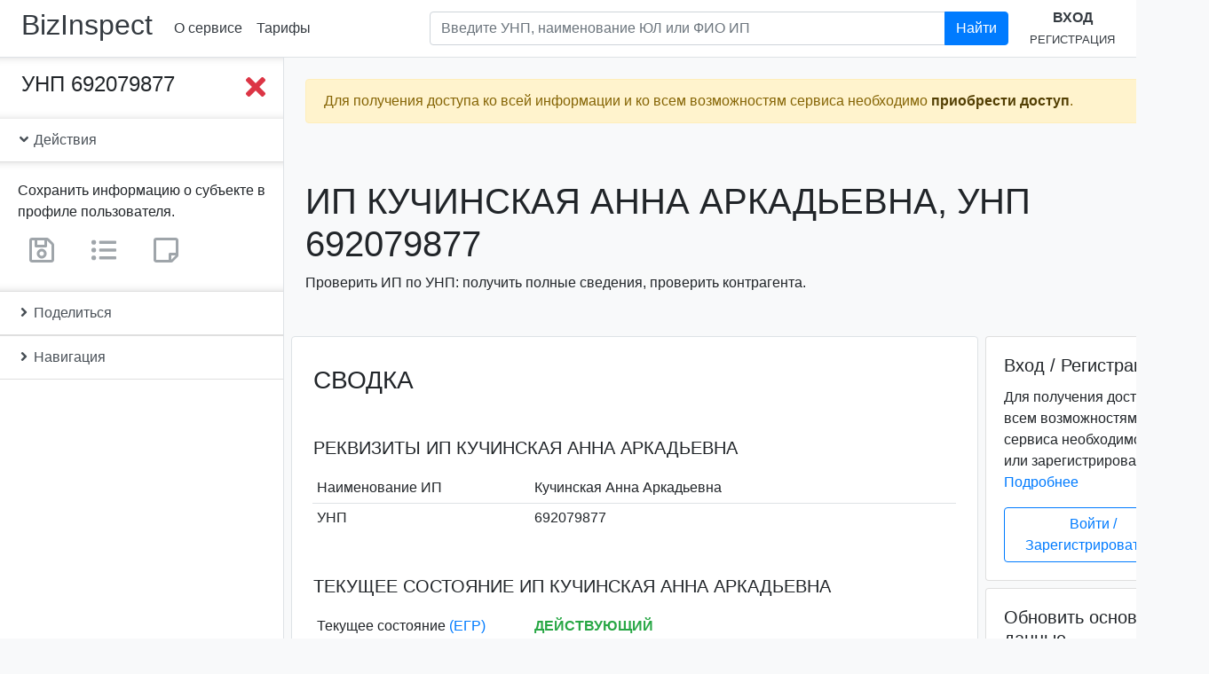

--- FILE ---
content_type: text/html; charset=utf-8
request_url: https://www.google.com/recaptcha/api2/anchor?ar=1&k=6Lc5G54UAAAAAAQ9-QEyXGY9rag2sXTSxwVx01rx&co=aHR0cHM6Ly9iaXppbnNwZWN0LmJ5OjQ0Mw..&hl=en&v=7gg7H51Q-naNfhmCP3_R47ho&size=normal&anchor-ms=20000&execute-ms=30000&cb=wk79in532bd2
body_size: 48830
content:
<!DOCTYPE HTML><html dir="ltr" lang="en"><head><meta http-equiv="Content-Type" content="text/html; charset=UTF-8">
<meta http-equiv="X-UA-Compatible" content="IE=edge">
<title>reCAPTCHA</title>
<style type="text/css">
/* cyrillic-ext */
@font-face {
  font-family: 'Roboto';
  font-style: normal;
  font-weight: 400;
  font-stretch: 100%;
  src: url(//fonts.gstatic.com/s/roboto/v48/KFO7CnqEu92Fr1ME7kSn66aGLdTylUAMa3GUBHMdazTgWw.woff2) format('woff2');
  unicode-range: U+0460-052F, U+1C80-1C8A, U+20B4, U+2DE0-2DFF, U+A640-A69F, U+FE2E-FE2F;
}
/* cyrillic */
@font-face {
  font-family: 'Roboto';
  font-style: normal;
  font-weight: 400;
  font-stretch: 100%;
  src: url(//fonts.gstatic.com/s/roboto/v48/KFO7CnqEu92Fr1ME7kSn66aGLdTylUAMa3iUBHMdazTgWw.woff2) format('woff2');
  unicode-range: U+0301, U+0400-045F, U+0490-0491, U+04B0-04B1, U+2116;
}
/* greek-ext */
@font-face {
  font-family: 'Roboto';
  font-style: normal;
  font-weight: 400;
  font-stretch: 100%;
  src: url(//fonts.gstatic.com/s/roboto/v48/KFO7CnqEu92Fr1ME7kSn66aGLdTylUAMa3CUBHMdazTgWw.woff2) format('woff2');
  unicode-range: U+1F00-1FFF;
}
/* greek */
@font-face {
  font-family: 'Roboto';
  font-style: normal;
  font-weight: 400;
  font-stretch: 100%;
  src: url(//fonts.gstatic.com/s/roboto/v48/KFO7CnqEu92Fr1ME7kSn66aGLdTylUAMa3-UBHMdazTgWw.woff2) format('woff2');
  unicode-range: U+0370-0377, U+037A-037F, U+0384-038A, U+038C, U+038E-03A1, U+03A3-03FF;
}
/* math */
@font-face {
  font-family: 'Roboto';
  font-style: normal;
  font-weight: 400;
  font-stretch: 100%;
  src: url(//fonts.gstatic.com/s/roboto/v48/KFO7CnqEu92Fr1ME7kSn66aGLdTylUAMawCUBHMdazTgWw.woff2) format('woff2');
  unicode-range: U+0302-0303, U+0305, U+0307-0308, U+0310, U+0312, U+0315, U+031A, U+0326-0327, U+032C, U+032F-0330, U+0332-0333, U+0338, U+033A, U+0346, U+034D, U+0391-03A1, U+03A3-03A9, U+03B1-03C9, U+03D1, U+03D5-03D6, U+03F0-03F1, U+03F4-03F5, U+2016-2017, U+2034-2038, U+203C, U+2040, U+2043, U+2047, U+2050, U+2057, U+205F, U+2070-2071, U+2074-208E, U+2090-209C, U+20D0-20DC, U+20E1, U+20E5-20EF, U+2100-2112, U+2114-2115, U+2117-2121, U+2123-214F, U+2190, U+2192, U+2194-21AE, U+21B0-21E5, U+21F1-21F2, U+21F4-2211, U+2213-2214, U+2216-22FF, U+2308-230B, U+2310, U+2319, U+231C-2321, U+2336-237A, U+237C, U+2395, U+239B-23B7, U+23D0, U+23DC-23E1, U+2474-2475, U+25AF, U+25B3, U+25B7, U+25BD, U+25C1, U+25CA, U+25CC, U+25FB, U+266D-266F, U+27C0-27FF, U+2900-2AFF, U+2B0E-2B11, U+2B30-2B4C, U+2BFE, U+3030, U+FF5B, U+FF5D, U+1D400-1D7FF, U+1EE00-1EEFF;
}
/* symbols */
@font-face {
  font-family: 'Roboto';
  font-style: normal;
  font-weight: 400;
  font-stretch: 100%;
  src: url(//fonts.gstatic.com/s/roboto/v48/KFO7CnqEu92Fr1ME7kSn66aGLdTylUAMaxKUBHMdazTgWw.woff2) format('woff2');
  unicode-range: U+0001-000C, U+000E-001F, U+007F-009F, U+20DD-20E0, U+20E2-20E4, U+2150-218F, U+2190, U+2192, U+2194-2199, U+21AF, U+21E6-21F0, U+21F3, U+2218-2219, U+2299, U+22C4-22C6, U+2300-243F, U+2440-244A, U+2460-24FF, U+25A0-27BF, U+2800-28FF, U+2921-2922, U+2981, U+29BF, U+29EB, U+2B00-2BFF, U+4DC0-4DFF, U+FFF9-FFFB, U+10140-1018E, U+10190-1019C, U+101A0, U+101D0-101FD, U+102E0-102FB, U+10E60-10E7E, U+1D2C0-1D2D3, U+1D2E0-1D37F, U+1F000-1F0FF, U+1F100-1F1AD, U+1F1E6-1F1FF, U+1F30D-1F30F, U+1F315, U+1F31C, U+1F31E, U+1F320-1F32C, U+1F336, U+1F378, U+1F37D, U+1F382, U+1F393-1F39F, U+1F3A7-1F3A8, U+1F3AC-1F3AF, U+1F3C2, U+1F3C4-1F3C6, U+1F3CA-1F3CE, U+1F3D4-1F3E0, U+1F3ED, U+1F3F1-1F3F3, U+1F3F5-1F3F7, U+1F408, U+1F415, U+1F41F, U+1F426, U+1F43F, U+1F441-1F442, U+1F444, U+1F446-1F449, U+1F44C-1F44E, U+1F453, U+1F46A, U+1F47D, U+1F4A3, U+1F4B0, U+1F4B3, U+1F4B9, U+1F4BB, U+1F4BF, U+1F4C8-1F4CB, U+1F4D6, U+1F4DA, U+1F4DF, U+1F4E3-1F4E6, U+1F4EA-1F4ED, U+1F4F7, U+1F4F9-1F4FB, U+1F4FD-1F4FE, U+1F503, U+1F507-1F50B, U+1F50D, U+1F512-1F513, U+1F53E-1F54A, U+1F54F-1F5FA, U+1F610, U+1F650-1F67F, U+1F687, U+1F68D, U+1F691, U+1F694, U+1F698, U+1F6AD, U+1F6B2, U+1F6B9-1F6BA, U+1F6BC, U+1F6C6-1F6CF, U+1F6D3-1F6D7, U+1F6E0-1F6EA, U+1F6F0-1F6F3, U+1F6F7-1F6FC, U+1F700-1F7FF, U+1F800-1F80B, U+1F810-1F847, U+1F850-1F859, U+1F860-1F887, U+1F890-1F8AD, U+1F8B0-1F8BB, U+1F8C0-1F8C1, U+1F900-1F90B, U+1F93B, U+1F946, U+1F984, U+1F996, U+1F9E9, U+1FA00-1FA6F, U+1FA70-1FA7C, U+1FA80-1FA89, U+1FA8F-1FAC6, U+1FACE-1FADC, U+1FADF-1FAE9, U+1FAF0-1FAF8, U+1FB00-1FBFF;
}
/* vietnamese */
@font-face {
  font-family: 'Roboto';
  font-style: normal;
  font-weight: 400;
  font-stretch: 100%;
  src: url(//fonts.gstatic.com/s/roboto/v48/KFO7CnqEu92Fr1ME7kSn66aGLdTylUAMa3OUBHMdazTgWw.woff2) format('woff2');
  unicode-range: U+0102-0103, U+0110-0111, U+0128-0129, U+0168-0169, U+01A0-01A1, U+01AF-01B0, U+0300-0301, U+0303-0304, U+0308-0309, U+0323, U+0329, U+1EA0-1EF9, U+20AB;
}
/* latin-ext */
@font-face {
  font-family: 'Roboto';
  font-style: normal;
  font-weight: 400;
  font-stretch: 100%;
  src: url(//fonts.gstatic.com/s/roboto/v48/KFO7CnqEu92Fr1ME7kSn66aGLdTylUAMa3KUBHMdazTgWw.woff2) format('woff2');
  unicode-range: U+0100-02BA, U+02BD-02C5, U+02C7-02CC, U+02CE-02D7, U+02DD-02FF, U+0304, U+0308, U+0329, U+1D00-1DBF, U+1E00-1E9F, U+1EF2-1EFF, U+2020, U+20A0-20AB, U+20AD-20C0, U+2113, U+2C60-2C7F, U+A720-A7FF;
}
/* latin */
@font-face {
  font-family: 'Roboto';
  font-style: normal;
  font-weight: 400;
  font-stretch: 100%;
  src: url(//fonts.gstatic.com/s/roboto/v48/KFO7CnqEu92Fr1ME7kSn66aGLdTylUAMa3yUBHMdazQ.woff2) format('woff2');
  unicode-range: U+0000-00FF, U+0131, U+0152-0153, U+02BB-02BC, U+02C6, U+02DA, U+02DC, U+0304, U+0308, U+0329, U+2000-206F, U+20AC, U+2122, U+2191, U+2193, U+2212, U+2215, U+FEFF, U+FFFD;
}
/* cyrillic-ext */
@font-face {
  font-family: 'Roboto';
  font-style: normal;
  font-weight: 500;
  font-stretch: 100%;
  src: url(//fonts.gstatic.com/s/roboto/v48/KFO7CnqEu92Fr1ME7kSn66aGLdTylUAMa3GUBHMdazTgWw.woff2) format('woff2');
  unicode-range: U+0460-052F, U+1C80-1C8A, U+20B4, U+2DE0-2DFF, U+A640-A69F, U+FE2E-FE2F;
}
/* cyrillic */
@font-face {
  font-family: 'Roboto';
  font-style: normal;
  font-weight: 500;
  font-stretch: 100%;
  src: url(//fonts.gstatic.com/s/roboto/v48/KFO7CnqEu92Fr1ME7kSn66aGLdTylUAMa3iUBHMdazTgWw.woff2) format('woff2');
  unicode-range: U+0301, U+0400-045F, U+0490-0491, U+04B0-04B1, U+2116;
}
/* greek-ext */
@font-face {
  font-family: 'Roboto';
  font-style: normal;
  font-weight: 500;
  font-stretch: 100%;
  src: url(//fonts.gstatic.com/s/roboto/v48/KFO7CnqEu92Fr1ME7kSn66aGLdTylUAMa3CUBHMdazTgWw.woff2) format('woff2');
  unicode-range: U+1F00-1FFF;
}
/* greek */
@font-face {
  font-family: 'Roboto';
  font-style: normal;
  font-weight: 500;
  font-stretch: 100%;
  src: url(//fonts.gstatic.com/s/roboto/v48/KFO7CnqEu92Fr1ME7kSn66aGLdTylUAMa3-UBHMdazTgWw.woff2) format('woff2');
  unicode-range: U+0370-0377, U+037A-037F, U+0384-038A, U+038C, U+038E-03A1, U+03A3-03FF;
}
/* math */
@font-face {
  font-family: 'Roboto';
  font-style: normal;
  font-weight: 500;
  font-stretch: 100%;
  src: url(//fonts.gstatic.com/s/roboto/v48/KFO7CnqEu92Fr1ME7kSn66aGLdTylUAMawCUBHMdazTgWw.woff2) format('woff2');
  unicode-range: U+0302-0303, U+0305, U+0307-0308, U+0310, U+0312, U+0315, U+031A, U+0326-0327, U+032C, U+032F-0330, U+0332-0333, U+0338, U+033A, U+0346, U+034D, U+0391-03A1, U+03A3-03A9, U+03B1-03C9, U+03D1, U+03D5-03D6, U+03F0-03F1, U+03F4-03F5, U+2016-2017, U+2034-2038, U+203C, U+2040, U+2043, U+2047, U+2050, U+2057, U+205F, U+2070-2071, U+2074-208E, U+2090-209C, U+20D0-20DC, U+20E1, U+20E5-20EF, U+2100-2112, U+2114-2115, U+2117-2121, U+2123-214F, U+2190, U+2192, U+2194-21AE, U+21B0-21E5, U+21F1-21F2, U+21F4-2211, U+2213-2214, U+2216-22FF, U+2308-230B, U+2310, U+2319, U+231C-2321, U+2336-237A, U+237C, U+2395, U+239B-23B7, U+23D0, U+23DC-23E1, U+2474-2475, U+25AF, U+25B3, U+25B7, U+25BD, U+25C1, U+25CA, U+25CC, U+25FB, U+266D-266F, U+27C0-27FF, U+2900-2AFF, U+2B0E-2B11, U+2B30-2B4C, U+2BFE, U+3030, U+FF5B, U+FF5D, U+1D400-1D7FF, U+1EE00-1EEFF;
}
/* symbols */
@font-face {
  font-family: 'Roboto';
  font-style: normal;
  font-weight: 500;
  font-stretch: 100%;
  src: url(//fonts.gstatic.com/s/roboto/v48/KFO7CnqEu92Fr1ME7kSn66aGLdTylUAMaxKUBHMdazTgWw.woff2) format('woff2');
  unicode-range: U+0001-000C, U+000E-001F, U+007F-009F, U+20DD-20E0, U+20E2-20E4, U+2150-218F, U+2190, U+2192, U+2194-2199, U+21AF, U+21E6-21F0, U+21F3, U+2218-2219, U+2299, U+22C4-22C6, U+2300-243F, U+2440-244A, U+2460-24FF, U+25A0-27BF, U+2800-28FF, U+2921-2922, U+2981, U+29BF, U+29EB, U+2B00-2BFF, U+4DC0-4DFF, U+FFF9-FFFB, U+10140-1018E, U+10190-1019C, U+101A0, U+101D0-101FD, U+102E0-102FB, U+10E60-10E7E, U+1D2C0-1D2D3, U+1D2E0-1D37F, U+1F000-1F0FF, U+1F100-1F1AD, U+1F1E6-1F1FF, U+1F30D-1F30F, U+1F315, U+1F31C, U+1F31E, U+1F320-1F32C, U+1F336, U+1F378, U+1F37D, U+1F382, U+1F393-1F39F, U+1F3A7-1F3A8, U+1F3AC-1F3AF, U+1F3C2, U+1F3C4-1F3C6, U+1F3CA-1F3CE, U+1F3D4-1F3E0, U+1F3ED, U+1F3F1-1F3F3, U+1F3F5-1F3F7, U+1F408, U+1F415, U+1F41F, U+1F426, U+1F43F, U+1F441-1F442, U+1F444, U+1F446-1F449, U+1F44C-1F44E, U+1F453, U+1F46A, U+1F47D, U+1F4A3, U+1F4B0, U+1F4B3, U+1F4B9, U+1F4BB, U+1F4BF, U+1F4C8-1F4CB, U+1F4D6, U+1F4DA, U+1F4DF, U+1F4E3-1F4E6, U+1F4EA-1F4ED, U+1F4F7, U+1F4F9-1F4FB, U+1F4FD-1F4FE, U+1F503, U+1F507-1F50B, U+1F50D, U+1F512-1F513, U+1F53E-1F54A, U+1F54F-1F5FA, U+1F610, U+1F650-1F67F, U+1F687, U+1F68D, U+1F691, U+1F694, U+1F698, U+1F6AD, U+1F6B2, U+1F6B9-1F6BA, U+1F6BC, U+1F6C6-1F6CF, U+1F6D3-1F6D7, U+1F6E0-1F6EA, U+1F6F0-1F6F3, U+1F6F7-1F6FC, U+1F700-1F7FF, U+1F800-1F80B, U+1F810-1F847, U+1F850-1F859, U+1F860-1F887, U+1F890-1F8AD, U+1F8B0-1F8BB, U+1F8C0-1F8C1, U+1F900-1F90B, U+1F93B, U+1F946, U+1F984, U+1F996, U+1F9E9, U+1FA00-1FA6F, U+1FA70-1FA7C, U+1FA80-1FA89, U+1FA8F-1FAC6, U+1FACE-1FADC, U+1FADF-1FAE9, U+1FAF0-1FAF8, U+1FB00-1FBFF;
}
/* vietnamese */
@font-face {
  font-family: 'Roboto';
  font-style: normal;
  font-weight: 500;
  font-stretch: 100%;
  src: url(//fonts.gstatic.com/s/roboto/v48/KFO7CnqEu92Fr1ME7kSn66aGLdTylUAMa3OUBHMdazTgWw.woff2) format('woff2');
  unicode-range: U+0102-0103, U+0110-0111, U+0128-0129, U+0168-0169, U+01A0-01A1, U+01AF-01B0, U+0300-0301, U+0303-0304, U+0308-0309, U+0323, U+0329, U+1EA0-1EF9, U+20AB;
}
/* latin-ext */
@font-face {
  font-family: 'Roboto';
  font-style: normal;
  font-weight: 500;
  font-stretch: 100%;
  src: url(//fonts.gstatic.com/s/roboto/v48/KFO7CnqEu92Fr1ME7kSn66aGLdTylUAMa3KUBHMdazTgWw.woff2) format('woff2');
  unicode-range: U+0100-02BA, U+02BD-02C5, U+02C7-02CC, U+02CE-02D7, U+02DD-02FF, U+0304, U+0308, U+0329, U+1D00-1DBF, U+1E00-1E9F, U+1EF2-1EFF, U+2020, U+20A0-20AB, U+20AD-20C0, U+2113, U+2C60-2C7F, U+A720-A7FF;
}
/* latin */
@font-face {
  font-family: 'Roboto';
  font-style: normal;
  font-weight: 500;
  font-stretch: 100%;
  src: url(//fonts.gstatic.com/s/roboto/v48/KFO7CnqEu92Fr1ME7kSn66aGLdTylUAMa3yUBHMdazQ.woff2) format('woff2');
  unicode-range: U+0000-00FF, U+0131, U+0152-0153, U+02BB-02BC, U+02C6, U+02DA, U+02DC, U+0304, U+0308, U+0329, U+2000-206F, U+20AC, U+2122, U+2191, U+2193, U+2212, U+2215, U+FEFF, U+FFFD;
}
/* cyrillic-ext */
@font-face {
  font-family: 'Roboto';
  font-style: normal;
  font-weight: 900;
  font-stretch: 100%;
  src: url(//fonts.gstatic.com/s/roboto/v48/KFO7CnqEu92Fr1ME7kSn66aGLdTylUAMa3GUBHMdazTgWw.woff2) format('woff2');
  unicode-range: U+0460-052F, U+1C80-1C8A, U+20B4, U+2DE0-2DFF, U+A640-A69F, U+FE2E-FE2F;
}
/* cyrillic */
@font-face {
  font-family: 'Roboto';
  font-style: normal;
  font-weight: 900;
  font-stretch: 100%;
  src: url(//fonts.gstatic.com/s/roboto/v48/KFO7CnqEu92Fr1ME7kSn66aGLdTylUAMa3iUBHMdazTgWw.woff2) format('woff2');
  unicode-range: U+0301, U+0400-045F, U+0490-0491, U+04B0-04B1, U+2116;
}
/* greek-ext */
@font-face {
  font-family: 'Roboto';
  font-style: normal;
  font-weight: 900;
  font-stretch: 100%;
  src: url(//fonts.gstatic.com/s/roboto/v48/KFO7CnqEu92Fr1ME7kSn66aGLdTylUAMa3CUBHMdazTgWw.woff2) format('woff2');
  unicode-range: U+1F00-1FFF;
}
/* greek */
@font-face {
  font-family: 'Roboto';
  font-style: normal;
  font-weight: 900;
  font-stretch: 100%;
  src: url(//fonts.gstatic.com/s/roboto/v48/KFO7CnqEu92Fr1ME7kSn66aGLdTylUAMa3-UBHMdazTgWw.woff2) format('woff2');
  unicode-range: U+0370-0377, U+037A-037F, U+0384-038A, U+038C, U+038E-03A1, U+03A3-03FF;
}
/* math */
@font-face {
  font-family: 'Roboto';
  font-style: normal;
  font-weight: 900;
  font-stretch: 100%;
  src: url(//fonts.gstatic.com/s/roboto/v48/KFO7CnqEu92Fr1ME7kSn66aGLdTylUAMawCUBHMdazTgWw.woff2) format('woff2');
  unicode-range: U+0302-0303, U+0305, U+0307-0308, U+0310, U+0312, U+0315, U+031A, U+0326-0327, U+032C, U+032F-0330, U+0332-0333, U+0338, U+033A, U+0346, U+034D, U+0391-03A1, U+03A3-03A9, U+03B1-03C9, U+03D1, U+03D5-03D6, U+03F0-03F1, U+03F4-03F5, U+2016-2017, U+2034-2038, U+203C, U+2040, U+2043, U+2047, U+2050, U+2057, U+205F, U+2070-2071, U+2074-208E, U+2090-209C, U+20D0-20DC, U+20E1, U+20E5-20EF, U+2100-2112, U+2114-2115, U+2117-2121, U+2123-214F, U+2190, U+2192, U+2194-21AE, U+21B0-21E5, U+21F1-21F2, U+21F4-2211, U+2213-2214, U+2216-22FF, U+2308-230B, U+2310, U+2319, U+231C-2321, U+2336-237A, U+237C, U+2395, U+239B-23B7, U+23D0, U+23DC-23E1, U+2474-2475, U+25AF, U+25B3, U+25B7, U+25BD, U+25C1, U+25CA, U+25CC, U+25FB, U+266D-266F, U+27C0-27FF, U+2900-2AFF, U+2B0E-2B11, U+2B30-2B4C, U+2BFE, U+3030, U+FF5B, U+FF5D, U+1D400-1D7FF, U+1EE00-1EEFF;
}
/* symbols */
@font-face {
  font-family: 'Roboto';
  font-style: normal;
  font-weight: 900;
  font-stretch: 100%;
  src: url(//fonts.gstatic.com/s/roboto/v48/KFO7CnqEu92Fr1ME7kSn66aGLdTylUAMaxKUBHMdazTgWw.woff2) format('woff2');
  unicode-range: U+0001-000C, U+000E-001F, U+007F-009F, U+20DD-20E0, U+20E2-20E4, U+2150-218F, U+2190, U+2192, U+2194-2199, U+21AF, U+21E6-21F0, U+21F3, U+2218-2219, U+2299, U+22C4-22C6, U+2300-243F, U+2440-244A, U+2460-24FF, U+25A0-27BF, U+2800-28FF, U+2921-2922, U+2981, U+29BF, U+29EB, U+2B00-2BFF, U+4DC0-4DFF, U+FFF9-FFFB, U+10140-1018E, U+10190-1019C, U+101A0, U+101D0-101FD, U+102E0-102FB, U+10E60-10E7E, U+1D2C0-1D2D3, U+1D2E0-1D37F, U+1F000-1F0FF, U+1F100-1F1AD, U+1F1E6-1F1FF, U+1F30D-1F30F, U+1F315, U+1F31C, U+1F31E, U+1F320-1F32C, U+1F336, U+1F378, U+1F37D, U+1F382, U+1F393-1F39F, U+1F3A7-1F3A8, U+1F3AC-1F3AF, U+1F3C2, U+1F3C4-1F3C6, U+1F3CA-1F3CE, U+1F3D4-1F3E0, U+1F3ED, U+1F3F1-1F3F3, U+1F3F5-1F3F7, U+1F408, U+1F415, U+1F41F, U+1F426, U+1F43F, U+1F441-1F442, U+1F444, U+1F446-1F449, U+1F44C-1F44E, U+1F453, U+1F46A, U+1F47D, U+1F4A3, U+1F4B0, U+1F4B3, U+1F4B9, U+1F4BB, U+1F4BF, U+1F4C8-1F4CB, U+1F4D6, U+1F4DA, U+1F4DF, U+1F4E3-1F4E6, U+1F4EA-1F4ED, U+1F4F7, U+1F4F9-1F4FB, U+1F4FD-1F4FE, U+1F503, U+1F507-1F50B, U+1F50D, U+1F512-1F513, U+1F53E-1F54A, U+1F54F-1F5FA, U+1F610, U+1F650-1F67F, U+1F687, U+1F68D, U+1F691, U+1F694, U+1F698, U+1F6AD, U+1F6B2, U+1F6B9-1F6BA, U+1F6BC, U+1F6C6-1F6CF, U+1F6D3-1F6D7, U+1F6E0-1F6EA, U+1F6F0-1F6F3, U+1F6F7-1F6FC, U+1F700-1F7FF, U+1F800-1F80B, U+1F810-1F847, U+1F850-1F859, U+1F860-1F887, U+1F890-1F8AD, U+1F8B0-1F8BB, U+1F8C0-1F8C1, U+1F900-1F90B, U+1F93B, U+1F946, U+1F984, U+1F996, U+1F9E9, U+1FA00-1FA6F, U+1FA70-1FA7C, U+1FA80-1FA89, U+1FA8F-1FAC6, U+1FACE-1FADC, U+1FADF-1FAE9, U+1FAF0-1FAF8, U+1FB00-1FBFF;
}
/* vietnamese */
@font-face {
  font-family: 'Roboto';
  font-style: normal;
  font-weight: 900;
  font-stretch: 100%;
  src: url(//fonts.gstatic.com/s/roboto/v48/KFO7CnqEu92Fr1ME7kSn66aGLdTylUAMa3OUBHMdazTgWw.woff2) format('woff2');
  unicode-range: U+0102-0103, U+0110-0111, U+0128-0129, U+0168-0169, U+01A0-01A1, U+01AF-01B0, U+0300-0301, U+0303-0304, U+0308-0309, U+0323, U+0329, U+1EA0-1EF9, U+20AB;
}
/* latin-ext */
@font-face {
  font-family: 'Roboto';
  font-style: normal;
  font-weight: 900;
  font-stretch: 100%;
  src: url(//fonts.gstatic.com/s/roboto/v48/KFO7CnqEu92Fr1ME7kSn66aGLdTylUAMa3KUBHMdazTgWw.woff2) format('woff2');
  unicode-range: U+0100-02BA, U+02BD-02C5, U+02C7-02CC, U+02CE-02D7, U+02DD-02FF, U+0304, U+0308, U+0329, U+1D00-1DBF, U+1E00-1E9F, U+1EF2-1EFF, U+2020, U+20A0-20AB, U+20AD-20C0, U+2113, U+2C60-2C7F, U+A720-A7FF;
}
/* latin */
@font-face {
  font-family: 'Roboto';
  font-style: normal;
  font-weight: 900;
  font-stretch: 100%;
  src: url(//fonts.gstatic.com/s/roboto/v48/KFO7CnqEu92Fr1ME7kSn66aGLdTylUAMa3yUBHMdazQ.woff2) format('woff2');
  unicode-range: U+0000-00FF, U+0131, U+0152-0153, U+02BB-02BC, U+02C6, U+02DA, U+02DC, U+0304, U+0308, U+0329, U+2000-206F, U+20AC, U+2122, U+2191, U+2193, U+2212, U+2215, U+FEFF, U+FFFD;
}

</style>
<link rel="stylesheet" type="text/css" href="https://www.gstatic.com/recaptcha/releases/7gg7H51Q-naNfhmCP3_R47ho/styles__ltr.css">
<script nonce="5ZXgeQ4oRNt5ASrh-k5mWg" type="text/javascript">window['__recaptcha_api'] = 'https://www.google.com/recaptcha/api2/';</script>
<script type="text/javascript" src="https://www.gstatic.com/recaptcha/releases/7gg7H51Q-naNfhmCP3_R47ho/recaptcha__en.js" nonce="5ZXgeQ4oRNt5ASrh-k5mWg">
      
    </script></head>
<body><div id="rc-anchor-alert" class="rc-anchor-alert"></div>
<input type="hidden" id="recaptcha-token" value="[base64]">
<script type="text/javascript" nonce="5ZXgeQ4oRNt5ASrh-k5mWg">
      recaptcha.anchor.Main.init("[\x22ainput\x22,[\x22bgdata\x22,\x22\x22,\[base64]/[base64]/[base64]/KE4oMTI0LHYsdi5HKSxMWihsLHYpKTpOKDEyNCx2LGwpLFYpLHYpLFQpKSxGKDE3MSx2KX0scjc9ZnVuY3Rpb24obCl7cmV0dXJuIGx9LEM9ZnVuY3Rpb24obCxWLHYpe04odixsLFYpLFZbYWtdPTI3OTZ9LG49ZnVuY3Rpb24obCxWKXtWLlg9KChWLlg/[base64]/[base64]/[base64]/[base64]/[base64]/[base64]/[base64]/[base64]/[base64]/[base64]/[base64]\\u003d\x22,\[base64]\\u003d\\u003d\x22,\x22GMO9ISc5wp01w71Swq/CuRnDmjTCrsOJbUxQZ8OWYw/DoH4dOF0IwpHDtsOiCS16WcKDe8Kgw5I1w7jDoMOWw4NMICUbG0p/[base64]/[base64]/DvzPClsOgw6XDkUnDqWw8NlYKw6E4BcOyKsKjw7lNw6gQwqfDisOUw4YXw7HDnE8Fw6obZMKuPzvDqg5Ew6h7wqprRyfDthQ2wpc7cMOAwqgtCsORwp4lw6FbScKoQX4/J8KBFMKBalggw5dveXXDu8OrFcK/w5jChBzDskbCtcOaw5rDoXZwZsOEw6fCtMODT8OwwrNzwrzDpsOJSsK3VsOPw6LDscOZJkIgwrY4K8KTC8Ouw7nDp8K9CjZ4SsKUYcORw7cWwrrDk8O8OsKsS8KYGGXDmMKfwqxaY8K/IzRBE8OYw6lpwqsWecOTL8OKwohXwoQGw5TDosOKRSbDqcOowqkfCjrDgMOyBMOCdV/CmmPCssO3UHAjDMKqNsKCDBI6YsObNcO2S8K4EcOaFQY6FlshTsOXHwgcXibDs0Nrw5lUbRdfTcO/U33Cs3FNw6B7w4ZPaHpVw6rCgMKgW25owpliw5Vxw4LDnAPDvVvDjcKoZgrCul/Ck8OyBsKYw5IGdMK7HRPDusKkw4HDknzDjmXDp1cqwrrCm3jDqMOXb8OrUidvO3fCqsKDwodcw6psw5xyw4zDtsKWYsKyfsKLwqlieyhOS8O2QmIowqM6JFAJwqIHwrJkRAJHICxqwpbDhw7DgHDDj8OtwpwSw6zCsSXDrsK4Y2rDvW1/[base64]/DtcKfw5ITw5t4YQrCvMODw4fDkcKcw5nChRPDpcOlw5sRwozDkMKAw5hEJAjDvcKiQsK2JsKhZMKbCMKEXsOedA1PPgHDkVjDgcOKZkDDusK/w6bCsMK2w5jDvQDDrXkSw6rDgUUDdHLDs0IGwrDCl1zDtEMCOifClTdnBMOnw64TGgnCq8OcE8Khw4HCh8Kcw6zCq8OBwppCw5p5wo3Dr3krGFw1OcKRwowQwo9AwrI2wo/CscOdHMKXHsORFHJwSX8wwrEHGMK1IsKbWcO7w6p2w65qw4XDr09ZcsKjw7HDrMK2w50nwpfCkwnDjsO/YMKsXlc3diDDqMOtw5/Du8OawoXCsCHCh24Rw4oXWMKmwpHCvSjDtcKKSsOWBTTDjcKMIV5awoLDocK3cG3Cgx0cwovDklsMAnZkOxp7wqZNUy0Cw5XCrxBSW1/DgEjCgsOPwrtKw57DjsOnFMOUwptPwqvCpy4zwq/DgB3DiipVwp07w4J1YMO7W8O+BsOOwp52w7XDu2tUwpXCtAd3w510w5gcAcOAw5kSPsKDD8OCwp5YdsKkCkLCkCnCgsKsw5M9L8OdwozDqW/DkMKnX8OGPsK5woAtJS1zwpJIwojCgcONwqN+w4ZYGGcmJTrCkcKDR8Krw57CmsKZw5V8wqMkKsKbNWjClMKDw63CkcOZwpYjPMK0SRfCu8KNwqHDi11SGcKuAATDolzCu8OaG0kVw7B7O8OswrnCiFl1J01HwrjCuDDDu8Ksw77CuD/CssOnJBnDu1IOw5liw5DChEjDhcO9wozCqsKDQHoLNcK3aCI4w6TDpcODTgcRw448wp7CgMKlSnY7IcOIwpM8CMKqFhwCw7PDoMO+wphAb8OtT8KOwooPw587JMOiw485w6/CiMOcMWzCiMKPw69Iwqsww6jCjsKwDlFtIMO/KMKBKFjDkyzDlsK8wockwoFJwo3CqXIIVnvCl8KSwqzDmcKUw4XCp3kCOEFdw64lw5XDoGZ9NCDCn3nDmcKBw7fDvi7Dg8ONM3/Dj8KTTT/ClMOgw6MvIcOIwq3Ct2XDhMOVHcKlUcORwpjDr0nCssKNWsOLw5fDlg4Pw79WfMOBw4vDoVsHwr4QwrnCikzCsX8ow4zCrzPCgB8NC8KmJRLCuCsnOsKJMS87BsKIFMK1YDLCpSLDosO2QW54w7l/wocXF8KQw4LChsKjFVvCoMOVw4oCw5EPwox9BiTCgcO7w70AwrXDhHjChTHCgsKsYMKYFn5HAB8Ow4/DsStsw6bDvsOXw5nDsTp7dGzDosOzWMK7w6dIc1wrdcK/HMODCAtLclDCoMOhYwAjwpdowrM6AsKew5LDt8OnTcO2w59QVsOvworCmE7DjD1KPQ12KsOxw7USwoNwZlBOw5zDpFTDjMO3LMOZahDCkcKgw5k5w4gNYMO/[base64]/w5fDscObwr80w4HCrRTCvMO4wrxOw4TCkMO/OcKRw4IEXmYlCW/DrsKnH8KWwqjCsWfDocKNwq/CpMOnwofDtTYoDiPCikzCnncFGChHwqoheMKZFkt6w5LCpBnDhn7CqcKSX8K4wpw+f8ORw5DCjkjDqXcYw4zCvMOiSF0uw4/Cjn9xJMKPAGvCnMOhPcOmw5gfw5Yxw5kAw4TCsGTCmMKow60mw5jCiMK8w5RcWxzCsB3CicOLw7Vgw67CikfCmcOiwo/[base64]/DusOGRMK/[base64]/Cun0RwoxhXy5Zw63CksKZwrZPw7zDnT8ow4PDl1xDT8OFfMKNw4TDj0pOw7HCtAZOIQLCl3sQwoMAw4LDhwI9wps9KVPCoMKjwoPCvGfDjMOPwoRfZsKVVcKddDgOwo7DgQ3CpcKiUyUVYzI7QR/Cghk/HVI4w7lkfDQpVcKbwp4EworCuMOyw5LDmcOQGX8mwonChcOHHEQgw7TDjlwIfMKqLVJfbSfDmcOWw4nCicO/CsORDFw+wrpwVl7CoMK1QHnCjsOKG8KyX3HCi8OqBw0BfsOVU3PCqcKOZsOMwr/ChmYNwo/Chnx4LcK8J8K+SgYIwprDrRxlw5AXEBwSMWMPF8KKc0Q/w75Nw7nCtlIzZxXDrmLCjMKicncvw4ttwoRNLcKpBV14w5PDu8Kew6E8w7nDv1PDhcOnDzo6ZTQ8w7M1BMOkw6/Dqh1kw6XCpWpXSzHDo8Kiw7PDpsKvw5sywqvDsXRJwo7ChMOqLsKNwrg1wqXDhhLDh8OJARtwPsKlwpoTVE8gw5UeFX0cVMOCXcOqwo/DlcK6VxpieR8PCMKow7pRwqhkFDXCvA43wpnDvG8Rwrsgw6/CnFo7SHvDgsO0w5tBdcOUwqHDnVDDrMOSwqzDp8OQR8Ohw43ClUMpw6JXb8Kqw6jDp8KJHmEuw6LDtl3CucOfNR3Cj8OlwoTDrMOuwq3DmATDr8OAw5nDhUIfHVYiWj5xJMKGF20URypxMA7ClD/DrnRpw5XDrxEiIsOSw48YwrDChTDDryPDpcKrwpRlC09zUcOeaUXCm8OfGl7DlsKfwpUTwoAmB8Krw6Rmb8KscyxFH8Otw4TDm2xVw7XDnkrDuGHCkC7DisOdwqsnw4/CtT3CvQhIw4wKwrrDiMOYwpMPbmnDtsKFVDhxVkZNwq91LHbCusOCecKfHnpVwqx4wqNOF8KOVcO5w7LDocKmwrjDhA4sW8KUM17CuDtNHAMFw5VsHioga8K+C1pGSWNucFVWUhwAF8OoQD1VwrTCvQ7DpMK/[base64]/Z8OUworDk8O3EMO9csOrVh1ZecKZw73ClgFdwpnDsARuw75cw4rCsDJoUsOaHcOPT8KUfMOVw4dYOsOmLHLDt8KqLsKswokIS0TDmsKSw6nDvyvDgWoQaF9wBW0Mwr3Dp2fDmRvCqcOmDTHCsx7Di0/DmyPCr8KNw6I+w4U/Kl4BwqjChXIrw4XDq8OAwonDmFIPw7nDtndzfVhQw6hcR8K1wqjCj2rDgAfDqsOtw7UYwr1uQsOEw7zCtj4Ew6VYOX4XwpJYFR08VnFXwplxScKBEMKCIm8gdsKWRQ7CmFLCiAjDtMK/[base64]/DuDXDtcKNNMOwwrwoT8OgDcOGAsO6IsKBTgfCvzpDCcKmbMK7CTkowpXDocOtwo0UR8OKYHjDpsO9w7fCqng7csKrwrIbwqB/wrHCoUZDMsK7w7wzB8K7wpJcTEJMw7DDgMK1FcKXw5LDqsKaPMKGQA7DjMOAwpNPwpTDnsO+wqHDtMOndMODE1oJw5IOO8K3YMOWZRQIwoZwOinDsm06aggWwoDCiMOmwqJ3w6/CiMKgeArCujvCpcKGDMOrw4PChWzCusO2EsOOEMOgR3dxw5YvXsKJHcOQMsKpwq7DqCnDgcKuw4gvK8K0O0PDp2dUwoEgFsOkLnhzasOVwop8UV/[base64]/[base64]/DkDzDlMOPX8ODw5rDp8OBwrnDiMOiw4PDs2HClsOLPsOQcxjCksK3KMKMw5E3HkBVD8ObXcK4UQsJaEvDvsKzwqXCmMOfw5wAw4IYOgzDlFfDkFfDksORwonDgElIwq0wXWQWwqbDtC7DsCQ/DnfDrANRw5TDnQ7Cg8K5wrDDnyrCh8O1w69nw4wpw6l4wojDj8OVw7jCuiItPCJpQDdJwpTDjMORw7XCkcKqw5/CjUHCqzEZbh9ZcMKXO1fDojUDw4HCtMKrCsODwpJ5H8Kvw7DDrMKMwrQ1wozDlcOtw6jCrsK0cMKPP2vCo8KKwovCsD3CvmvDh8Ouwo/Cpwpxwqohwqpcwr7DlsOvbgVDWxLDisKkOQTDhsK2wpzDpDM3w7fDt0rDi8KowpjCmEnCrBkGABkGworDtQXCh0BaScO/[base64]/CkcKTwqbCscOPw54wTsOlwprDj27CoF/DrF3CtzhtwrVQw7PDgDnDrx8eLcK7ZMKUwo9Nw6ZLOxnCtTBOwqlRDMKkLlBjw6cZw7ZMwotdw6XDmcKuw4TDssKGwrsiw49rwpDDsMKufB7CjsOcO8OHwr1LR8KsdR46w5xWw4fCrcKdMlF/woQawobCg20XwqNQMAd1GsKlPgfCoMOPwqjDh2LCpDtnXEdaYsOFRsOCw6bCuBh3N1XDqcKhO8OXcnhlBSl7w5LCk2oPTGwew4vDuMOZw4JUwqbDj0MfQB8cw7LDvwkfwr7Dt8KRwow/[base64]/wppPwqjClR7DucOXfMKZD1vCnH5BQMOYHHJ7ScKhwqbDiwnDiCgnw6F3woPDjMKrwrUGasKew69ew61GJTQow5BlAFMAw6zDoA/[base64]/[base64]/LzpXRk9SbAnCsUNHw7bCnXvDoS3CvMOjCsKtU0sENUrDisKOw70NLgrCpsO1worDrMK/w5oLEsKvwp9iEMK4CsOnBcORw57DtcOtJSvCk2BZE21EwrsfZcKQXC4HN8OJwprCk8KNwp5xHsKPw7vDtCU3woLDjsO4w6rDgsKUwrZ2w4/Cqm/Dsh/ClcKIwrfCosOIwpPCqMKTwqTCkcKGWUI1BcKDw7hnwrEpEmjDkVnCncOEw4rDgMOFLMOBwq3CucOTWGkjZVIxSsOhU8Kfw5/DjX3CkgANwovCqMKaw57DnwHDsHDDjl7ChmbCrGopw64ewqkvw6lPwpDDtwQOwph6w4rDvsO/MMOOwooFfMK+wrPDqn/ChD19FgkJMsO7VlXDh8KNw4J7UQHDk8KbacOaPQ9+wqFaR3lMfxATwoxVS34+w4F2w4ZJTMOcw7NqfsOLwrnCj1JjUsKLwqPCtsO/XMOpYsKmQFHDuMKkwo8fw4dTwqpsHsOawo5PwpTCpcKcRcO6N0zCnsOtwpTDlcKkMMOBXMOHwoMew4caEU4rwp3CkMKBwq/ClSvDo8OEw71hw4/Ds2/CgUZyIcOUw7XDjQ9KNzLDjAEsEMKffcKGC8K9Sk3DmBcNwqnCr8OWSUPDpS5qZcOvfMKJwqcCTmLDtldKwqzChW5awpnDrS8ZSMK0c8OTBlnCu8OVw7vDr33Dvi4MGcO/woDDhsOdXGvCgsKQccOMwrANeFLDuEQvw4/DtlYEw5NxwrBZwr7Cv8OjwonCrw5kwo/DsS4sFcKIfjw5e8KiBEt5wpkdw605Ny7Dl1zCjcOTw59GwqvDkcOSw4pQw7Rxw7RrwprCt8OUdsOpGQZMGiLClsKPw6srwqfDisKawqcjDQxKWk01w4dKTcOLw7ApZsOHZy9WwqTCrcOhw4fDgkB/wrojwrnCjEnDqTxrGcKnw6nDk8KEwo5aGDjDnjTDtcKgwpxuwoQ7w45uwocPwo4jZQjCljNGcxwJLMOJHHvDk8K3LEvCvDEjOHJ0w4MIwpDDoCg5wq0sPW3CqCdBw6/DgjEsw4vDv3fDrRIcGMOFw6jDk0ERwofCqWkcw7kYM8KRUcO5SMOeIsOdNsKRLT5QwqNLw73CiSV4EDAywpHCmsKSGhpzwrPDhWojwpEVw4PCiH3DuQHDtzbDi8K1F8K+w6V7w5Ehw7YafMOWwq/CgQ5fQsOXLVTDq0DCkcO6W0/CsRwFEB1PbcKiBi0pwrUwwrDDlHxhw4/Dn8K4wpvCjwNsVcK/wpLCkMKOwpVZwoZYFWBoNX3CsCzDkRTDjyTCmsKhGcKEwrHDvT/[base64]/Cp8OGMiBjwpzCiMONNRVrw7nDqsK1wpnDk8OOYcK6CXR4w7lPwoc/wo7CncO/[base64]/DhcOgw415wpRXw5NAIQDDjn7DqC7DuSsEcB5jU8OgLMK4wrokFTfDqsOpw7DCgsKSMG7DrjjDlMOmTcKVYRfDmMKbwp4qw5k0wrvDv2UywrTCtTXCksKxwo5ONBlnw5ohwr7DkcOtJD3DiRnCp8K1c8OsYXZawoXDlRPCpioqdsO0wr1QacOcVENiwqUwIcO/cMKXYsOET2ZhwowAwofDnsOUwp3CmsOPwoBGwo/Dr8KxT8O7P8OUDVnDp2XDqEHCnG8FwqjDv8OKw4MnwpnCuMKiAMOgwqZsw6/Cg8KjwqLDnsKew4DCu0vCozXDkiZDc8OAB8ObayhowopUwo08worDj8OhKW7DmGxmCsKvGl/DiB0+G8OGwp7DncOWwpDCjcOGDkLDpsOhw4gKw5fClXDDrS47wpPDrmx+wofCncO4fMK9wrvDiMK6LS09w5XCpHE/[base64]/I8K3wrkTJgRRMMO8w4/DpsKGwqocQy1vwpU+w4vCmgrCoh99XMOcw6zCuCvDgcK+T8OPTsOtwqd3wrZSPT4Pw5DChifCvcOeLcKLw7h+w4JSJsOuwrpywpTCjiBAGkcVYkZmw5BZXsKQw5ZDw5vDi8OYw5Mnw7HDlmTCgsKAwqTDhxTCkiUbw5smLT/DjXpdwq3DilHCgB3ClMOlwofCm8K4E8Kcw6Zpwpwxa1VGQ29uwpVGw4TDun3Ck8O5wozChsOmwq/DnsKzLndgPhQhBhxROGXDpcKvwoY2w4NRNcKIS8OUw4XCk8ORA8ObwpvCjHMoMcOZCj7DkA5/w6DDiyLCnV8fdMKyw4VVw7nCjGdDEw7Cl8KZw4kVFsKhw7vDucOwRcOowqEAXhbCvVDDqzdEw7HCgQpnZMKFPl7DuRJEw6Mna8K8PsKsBsKPWGc7wr4pwoVNw4AMw6FGwo/DoDY+VVY5N8Klw6hEO8OwwoHDn8OHE8KAw6zDl35ZCMONbsK7WnnCgTsmwrdmw7rCmUpnSQNqw6TCpFgMwoFuWcOjGcOnPyosbBs/wr/DumYiwpvDplLCvS/CpsKYDFjDnUgHMcKSw6R8w4xfGMK7GxYjRMKvMMKjwqZJwoo3YxUWc8ORw7/DkMOKLcKgEAnCiMKFF8Kcwq/DoMObw5g2w6zCm8OgwqgcVi8Cwr3DgcOKGX3DtcO+YcOLwrs2cMKwXUF5MS3Dj8OqBcOTwqHDmsO3SEnCox/Do3nDsDReUcOuMsKcwpnDq8Kkw7JYwqhtO1VKbMKdwopBGcO6UyzChcK3LBXDvR8id1B2EFTCv8KEwosXLiPDk8Kiel7DnUXCmsOTw5tzDsKMwpXClcK8M8O2H3HClMKhwrNSw57CtcKDw5/CjVTCkAB0w5wLwqpgw4DDgcKywoXDh8OrcMKTLsOOw712wpDDkMOsw5hjw6bCr39bCsKaFMOPVlbCtsKgKFnCjsKuw6slw49lw6MxPcOBQMKOw6UIw7/[base64]/DjMKKR8KawqQdw6shUEESwpN7w7zCjsOsYMKrw6Q9wrQdHMKEw7/CocOTwq0qMcKjw7tkwrnCi1/[base64]/dMOqcMKIwpp8b8KgWzQZwovChHTDs8KRVsObw6tnc8O7RsOsw55xw5sBwq/CssK4WzjDpRDCgTwHwoLDkH/CtcO/[base64]/Dgx/DvXx+w6RIFj0ow5zDtGtYYWPCrhFAw6PCtwrClngDw7lrGsOPw57Dqi/DjMKMw6gRwqvCpxd/[base64]/[base64]/CrRXDhcKUw7TCrVrDuBjDtsODGiRiLcOLw6RiwrfCoMObwpY9wqckw7IhW8O0wrLDu8KTEVfCgMOww65vw7rDi3QkwqrDiMK2AHUmeTnCmD5RQsOQVG/DtMOfw7/CrSPCo8OGw4bCu8KdwrQpRMK5QsKZB8O4woTDu3tbwoccwo/CtWkxNMKraMKFUjfCvlc/EMKGwoLDrMOmCQkCBGvCkmnCmH/Cr2IyGMOWZsOZfHXCgkzDpD3DpyLDlsO2W8ONwrfCs8ORwoBaHSLDu8OyD8OFwo/CksKWFsKPFiBbNhPDgsKsQMKsDFp8wq9lwq7Ct2kWw6HDmcOtwoA2w6gGbFIPBzpqwoxVwpfCjFtocMKjw5bDvicBelnCnRJ5U8KVccOZLGbDscOzw4MUFcKmLyNzw4k8w53Ds8KQEX3Do03DhMOJNTsIw7LCrcKmw5vCjcOKwrzCsnMSw7XChV/[base64]/CiEzCs04zwrPDmsOQwqXCr8Olw4bCgcKowq0/w5nCrMKjPsKowpnCjFRNwqR7DlbCiMKFwq7DjMOAI8OoW3zDg8OjaTvDsGHDnsK9w7toFsOBw6nCgXbDhsKuNiV3BcOJdMO/wonCqMKuwqNMw6nDo1AGwp/[base64]/DqsO6JMONwrnCsAPDuV7Dol5DQ8OTcivDm8K8QcOKwo0RwpjDgTnCs8KPwp9iw5JOwovCrUdeYcKSHUMkwpt2w7cjwqDCuiwydcOZw4xQwqvCncOTw4PCjCcfMyjDt8OLwq5/w7fDlAFPYMOSOsKew7Nbw7ggSyrCvMK9w7bDhD5Dw5fCuUM2wrTCl0wnwr/DvmVQw5tHEzXDt27CncKZwpbChsOEw6wIw5bCocKcXATCpMOUKcK1w4kmwrkjw43DjAAAwoZZwrrDiQwRw4vDkMKqw7lNTDzCq3YPw7DDkV/[base64]/CmcO9Wk3Cr8OPLWV8X8OraMOaw77DoHfCmMOtw7zCpsOdwr3DlVV5NS8AwoceehLDicOBw5M1w5F5w7dewojCsMKWIg1+w6g3w4rDtn3DusOwbcOiBMOjw7rDnsKyTUUdwqNKRFQZKMOUwobCh1HCisK2wq0jD8O2Fh03w47Djl/[base64]/[base64]/DokBQOU88d8KuD3AGQcONwrMpwpE+w5ICwrQ/SyTDqhFYAcOFNsKhw5zCqcOUw6DCrFNsEcO0wqMzCcOxVU4dWgs+w5wiw4llwo/DjsOyZcOiw6TCgMOZWBJKPWrDgsKswqI0w65VwqHDtCLCncKDwqUqwqLDuwXCpcOZGD4HOWDDq8ORDyA7w6/CvynCnsOHwqNhHVB9wqUTdcO/[base64]/A8KwGUjDvjPClcKDCz9ww7J8ZEHDryUSwo7Dsh3CrV4Gw5Ztw6rCtiYOCMO5A8KOwoUyw5grwqA2wofDu8KSwqjCkhTDhMOxTCvDrsOWUcKdM0PDi1UPw41fLsKAw6PDgsOuw7Bkw51RwpAQRQ3DqWPCojQNw5LDo8OQa8OnLlo+wot/w6PCqcK0wrXCm8KYw7/[base64]/w6fCjMOTwpzCocO7PCjCpsOlw6IXCBDCg8Kxe3NrUFPDg8KQS0keQ8K/[base64]/Cs8K1wq/Dv8KZKMOxwr03wqpqKsOLw4fDsMOXw4vDqsKpw6DCnzE2wozCl3F2GAvChXLCgEcHw7nCksKzGsKMwqPDgMK3wokRV2rDkAbDu8Ouw7fCgDQWwr8FZ8Ovw7/CjMK5w4DCicOVJMOQAMK2w7DDusOzw4PCp0DCqQQQw6/ChgPCrlVEw5XCkAxBwojDp2F3woTDr0DCu2LCi8KuWcOvPsK2NsK8wqUJw4LDk1HCs8Oww4oWw4EFJywtwrV4Mntbw5wUwqgSw5o1w5TCsMOTT8O9w5XDqcKkMsK/eVd0P8KtHRrDr0/DgBLCq8K0L8OnO8O/wpEuw4rCq3fCocOqwpnDhsOufVhEw6k5wr3DmsKnw6IBPTU6UcKHS1PCtsOyO3rDhsKLcsOkSWHDlRAxYsKewqnCgyrCpcKzUkUEw5gwwok7w6V3OQdMwpgvw6XCl19QNcKSfsKVwoIYe3k/XEDCjBMPwqbDlFvCmsKRSU/Dj8OuDcOhwo/DkMO5JsKPG8OdFCLCksOhInFMw6oMAcKAHsKrwprChA0UMHfDthA4w4kswp0YRDo0H8KHasKEwoZbw60uw5dRX8Kiwp5Yw7BjbcKUDcK5wrQnw4nCu8OvZSVCRjrCnMKOw7nDrcK3w6XDsMKnwpRZeVzDhMOsUcO3w4/CiXJNRsKZwpRXHXnDq8OPw73DvHnDucKuYnbDmxTClHtyRsOHHQzDnsOxw50vwq7DoGw7B24TF8Ofwp0WccKOwqoHWn/CicKuYmbDssOGw651w73DmsKnw5ZjaWwKw4jCsjtzw6BEfykXw6zDucK9w4HDhMKLwoQewofChgIDwrLCncK+CMOzw7ROVsOFHD3Cun/Cm8Kcw47CrGVla8Odw6EkKi8ETGvCkcOUbjXChsK2wodNwpwlel3Ck0Unw6bCrcKMw6vCssKpw4RGVGBZL008YkbCucO3BWN/w5fDgBzCiX1mwo4Rwro8wrTDsMOswpcQw4/CnsKgwrLDk0vDq2PDqjJ8wpRhJGvCi8KewpXCtMObw6rDmMOPf8K/LMOVw6HCphvCpMK/[base64]/DvcK/w5rDv2kqwqEGw6VSw6fDmlzDlGjDsFvDt8OVHRTDrsKnwo7DjgYwwpojfMKxw41qfMKEUsOlwr7ChsOSNXLDisKhw5ARw6hKw6nDkTVBXCPDrMOqw7bClh9bYsOkwrbCvsKATTDDuMK0w51VWcOzw5xWL8K2w48RO8K9Sz/[base64]/[base64]/w58SdFM8wr/Dh8K1M24dZcOIw4BzWcKvw4nCjQjDlsK0O8Kqb8O4csK3TsOfw7J5wqFPw6EZw7lAwptPb3vDrQfClVZnw6Iiw7YoejnCjsOvwp/DvcOeFWnCuh3Dg8KVwqfCrzNLw67DnMKXO8KIGcOdwrPDqU9HwonCuw/DscOMwoPCmMKJCsKnDBQrw4fCuXBYwpw3wrB5KEpsdmLDksOFwpBWbxhjw7vCuiXCiT7DkzQ0MW1qHBcrwrB5wpTCvMOewpnDjMKtZcOLwoQAw6Mkw6IswqXDoMKawqHDlsK0bcKfZARmWSoFQMKFw7tqw5UXwqB9wpXCjDoRQl1lacKECcK1ew/Dn8OQbT1hw5TDp8KUwp/DmFXChmLDgMKrw4/[base64]/DijnDrWbCh3MUcTDDtzvDjXVzP0luF8KYasODw78oOW7CrVtDCMK6VTlHw7kWw6TDt8KADsK5wq7ClMKtw5ZQw59eFcKyKFnDs8OuU8Obw4XDmVPCocK/[base64]/ChsKIaWAdw4jDvMO/w7TCksOnZ8OmwrsfEwHDqcO7VlEEw7rCmmTCg8KQw7LDg0bClGfCjcKUF0VsLsOKw44MERfDu8KawpsJIlLCiMKzdsKqCC8yMMKNLyQHCsO+ScKsN04EQMKRw7vCrMOFFMK+SAEEw7/DmzUKw4HDlADDtsK2w6UcKXXCscKrZ8KhGsOZasKTDglFwoswwpHCtD3DncO0EWvCrMKgwqXDsMKLAcKZJF84CsK4w7jCpgg7cHMDwpjDoMOdOsOLOmZ6BcO5wrfDnMKOw7Rjw5LDtcKaLiPDgRljfDZ/fcONw6l4wr/DrEXCrsKiVcORYsOLAkxZwqRgbHMzRCJMwrcdwqHDoMKoD8KswrDDonnCisO0DsOYw7VZw68NwpMNbmwtfSPDkGoxdMKPw6xhUj7Cl8OreHsbw7g7FcKVC8OuanAvw48/dcOvw63CmcKHcRbCg8OcVyMWw6cRdx9zTcKmw7TCmElEMsOIw5TCucKVwrjDvibCisOgw5fDgcOgZsOKwrXDmMOEOMKiwozDs8Oxw7xBScOzwpgLw4rCg20fw60aw51Cw5MdTk/[base64]/DlMOGwpUABTPDqsK/OmpRH1bDncKzw7MUw7N9H8Khb0bCrxEac8K0w5TDqWVDJ3sAw6DCtBNYwoVxwrXCl3LCh1NPAsOdTVTCicOxw6k+YSbDvjbCrisWwoLDvsKaR8Oww4Bjw4fCm8KpHVElF8OXw4rCkcKmcsKJYxPDv3ARa8Kow5DCiGdpw4oOwqooVW/DiMOYfDnDvFlgWcOsw4FQdEjDqFzDvMKowoTDrRPCq8K9w6FlwqzDnSpkB3A1KHFvw4ETw4/CggLCuwjDqkN6w74/I1IIKCvDqsO1NsOpw68GEx9iZwzDm8KvQ1o5YXU3fsO5B8KSCw5ZQyjCsMO2DsK6NmcmezRQAzUKwq/CiCh7CsOsw7PCgXLDnTtkw5tawp4qEhQgw67DmAHCihTDgcO+w6Nmw5FLIcOjwql2wrnClcK9Z1/DpsOsFMO7bcK+w7bDvMOyw4PCmyHDgjIOBzTCjjpYJGbCvsObwooywpfCisKGwpHDgC05wpYUZmDDgGp+wprDpj/DkHl9wr3DoHbDmAHDm8KMw6MYC8OhNcKZw7HDo8KSckY1w53DrMO6FRQLcMO4TxTDozgKwqzDvBdDPMOzw6QCSS3DnHtsw7HDmcO7wopFwppKwrHDmsKlwqcXEXHClTRYwrxSw4bCgsKEfsKUw6bDuMK0GE16w4IhOcKvARXDtVdWa1/Cm8KkVmfDucOgwqHDvTlPw6HDvMOrwpdFw7jDhcO2woTCvsKfOMOpekJkF8Ofwqg4GGvDpcOywr/CiWvDnsOMw6bCjsKBaF5yZEnClh/CmcKAGxfDiD3DgT7DtsOWw69DwrZzw6vCvMKbwoHCpsKNQmPDkcKCw6gEMQpnw5ggfsOTasK7JsKBw5FJwrnDmMOrw4R/bcK8wp/DrSsDwr/DrcOWB8OpwpA9K8OOLcKeW8OvWcOfw53CqUPDqcKhPMKWWR7CshLDmVczwrF4w4bDkFPCpm/CqMKoU8OxZDDDq8OiIcK1UsOIPT/[base64]/[base64]/[base64]/[base64]/CnxkoZihKw7hufMO+JsKnwp3DpcK5w75lw6/Cuj/DuMOdwpFefMKBwqBewrpuNGMKw4wMdMOwAwbDmMOLFsO4RMKrG8KLMMOQcjDCrMK/[base64]/wo1iw4hnwrEBw5/DsMOtbMK/VcKTwpzCh8O8wql2ZMORTBHCmMKYw4jCncK/wp0OGW3Cmn7ClsOuOj8vw7nDn8KUPz7CkFzDhR9nw6/DuMOBSBgTS2wVwqgEw7/DrhZHw7p+WMOKwol8w7NBw5TCjyBnw4pEwpXDqWdKFsKjCMOuR2bDjUd0VMO8wpp6wrDChHNzwodJw7wcXMKow5NowqrDu8KJwo09WWLCl3zChcOVY2fCnMO8NFPCvMKdwpwrZGMFLVttw7UyOMKTIHsBIFITEsOrB8KNw7knSy/DuVA4wpF+wplxw67DkV/ChcOdAkAQN8OnE3lMZmrDsFp8d8K/w6speMKxY1HCkBQgMynDp8O5w4nChMK8w77DiWXCicK4W1jCk8KVwqXDpcKEw7AaCQIxwrN3OcKFw45Qw6EOdMK6JivCucK3w4vDgcOHwpDDpAt5w6U4FMOMw4jDjA/[base64]/CpcOuw6zCqC8hw6zDg8KxwrTDpT5/wqzCicKtwphFw4p5w4HDrV8WDxvCjsOHaMOqw7d5w5PDkVDCiXsNwqVrw4jCkCPCnjFFEMKiP0PDjcOUKxbDvUISJcKEwo/[base64]/DkErDrXEWImVtwrfDsWfDuS/CsiVPwoPCr3LCi185w5kbw4nDkETCpcKVdcKWwp7DqsOrw7VOJT90wq5EBsKxwrjCgmHCoMKsw4NMwqTCkMOqw43CoRdawqTDoBlqMMO8Jh92wp3DjMO4w6rDlS9Wf8OieMOuw6FYFMOpaXBYwqkcZMOnw7RAw5g5w5/DsEYjw5HDpsKow7bCvcOuLVsiDcKyHEzDoUbDlil2wr/CocKLwpLDvjLDpMOjPx/DqsKewr3DsMOSQAnClnHDnV09wofCmcKiKsKvYcOYw7EEwpPCn8OPwq1Qw6/CjcK8w7rCmzTDhk5TR8Ouwo0NIF3CgMKOw5LChMOkwrHDmEjCrsOfw7rCswfDv8KFw4LCucK8w6tJFgRPC8OuwpQmwr92BsO5AwkWWMKMBGzDhMKxL8KUw5HCvSbCqDtJSHh7wojDkC4JSFTCr8KgLg7DuMO4w7p4EWLCoh/Ds8O2w4UZw6HDssOXbx/Dp8Onw7kNL8K6wrbDrcK/[base64]/Cr8KkVgV2XwXCp8K6woJkwoLCpC4jw59ALsKAwrXDh8KLQMK8wqbDlMK4w7wTw49EKV97w5MAIxLCj1DDtsOVLX7CiWPDvAUcDcOJwozCpUgdwq3CqsKwBk0pwqTCs8OqecOWND/[base64]/wo/CrcKTXsO7w5nDhcK6c8K9HMOgFMOyw4sAU8KfPMK5w6jDisODw6c7w7BCw7wIwpkZw5rDssKrw67DlMKsZCsBOiNwM1dKwpVcwrzDq8Otw7fCpmTCrcOqTyg6wpUVAUknw451RlPDvh/[base64]/VCfDm8KKw4FzwoPCn1DDtBTDn8OHw63CuzfCk8K/ZcKcw6t1wqrCmGUbNQo9HsKyKSg7PMOiWMKTQwrCuAPDosKIKTNjwolLw6tywrjDgsOAZXsQQ8KXw6vCmz/DjifCi8KGwqXCmkp1XRAww7tYwqDCo2bDoljCtgZkwrbCokbDl27CnU3Di8Oaw5Qpw49jFmLDoMKzw5Eqw4o+TcKaw5zDvcKxwq/DpSwAwrrCj8KhIMO/wrTDkMOAw5Nsw5DChsKBw587wqnCk8OXw65ww6PCjWlKwqLCtcKOw6xzw4cLw6wkHcOCUyvDvWrDhsK4woAFwq3DqcOkWF7CosK/wrnCjRJQNsKFwopwwrbCtMO4KcK/AwzCkC3CpVzDtGAlOcKFVQrDnMKBwrFqw5gyNMKBwojCizHDrcO9BFvCszweIMKmf8KwNmDCjT3CrXnDrnVFUMKxw6PDiBJPCGJ9XhJlAVhkw7cgMSbDmQ/DrMO8w6LDhz80YAHDgScsfUXCu8ONw7l4e8KOUHwewpdhS1tjw67DhcOBw6LChQMnwoJ3AgAZwp1+w4rChiUMw59JNcKGw53Cu8OMw4Aqw7dQcsKfwqbDv8O9NMO+wp/Co3DDvQ3CncOqw47DmlMcNQ9Mwq3DuwnDlsKiIA/CrzxNw5bDsyjCkzcKw6RnwoPDgMOUwod1wobDsR/[base64]/Ds0NIwpMSOcOdQcOFwoNRT8KrWcKZI2NZw7ZQUAxmaMKLw4PDjRjDt216w7XDhMKDUcOEw4XCmXXChsKodMOaETxmMMKCeSx+wptlwpA/w4Apw5IHw50SasOLwqU+w4bDqcOTwrkgwpDDuHYeUsK+cMKReMKSw4HCqG4MVMK6GcK7QlbCvFjDqHnDoUwzTg/CmiBow5bDmUDCs30cUcKJw5HDsMODw7XCsRxgBMOLEywQw49Fw6zCijvCv8Kzw5cXw5DDjcO3VsKlEsOmasKES8OIwqohYMOfPjE4ZsK6w5bCpsOhwpnCvsKCw7vCqsOOH1tEDEHDj8OfC3FVXlg9fR1Sw5bCoMKpLg7DscOvaWfCvHt1wog4w5vCp8K/w6V6C8Oiw7khYQLCscO1w4tAPzHDt2Jvw5bDicOsw4/ClwvDiHfDo8Odwpc8w4wOeT4Zw6zCvi/CgMKOwqRqw6PCj8OqAsOGw69Uw6ZtwprDtFfDucOKMWDDhMKPwpHDssOUbMOyw69JwrQfMkE8Kx1PE3jDjVdzwpc5w6PDrMK+w43Dg8ONLsOfw6oMa8KmR8K7w4zCh1MzOzzCgX3Dgl/DvcK/[base64]/DqsKLwod9wqjDsMO8w7oOwoPDlCTCncKIwovDiGYTRcOQw7nDkFhBw7l8asOZw7UNQsKANTYzw54YZ8O7OlIEw6ATw5swwrVTQmFvLDjCusOVVCDDliBow5fClsKjw5HDnh3DtGPCisOkw4Vgwp/Cn3NuWMK8w7kow7bChE/DngbClcOkwq7DnwvDiMOewqzDuT/DicO7w6zClsKOwpjCqH8SDsKJw58qw7nDp8OyVnfDscOvcE/[base64]/YcOvwonCjcKIw6NhRMO+RHstw6HCscKcRVdhIVhaZw5Pw5LCl18IPwUIbEHDmDzDsCvCtns/wpTDohMgw6PCgWHCv8Kaw6U+WTQ8WMKEEUfCvcKYwpcwQiLDoHZqw6jDlsK+R8OZJzfDhSE2w6QUwqI+NsKnD8KOw7jDlsOhwod5OQIechrDokHDo2HDicK5w509CsKiw5vDt3cqIyXDk0DDmcKAw4LDuC8Sw47CmcOZYsOzLloWw4/CgH8hw75iSMOYwp/CrnHCvMKTwpxHB8OPw47CnjfDjCzDgsKGLip9woUUNW5AcMKewrAPMC7CgcKTwoMww5bCncKCNBYlwpRawoPDnsONVBwGU8KnOFNOw6Ifw6DDr3Z4BcK0w4YFfFZfAmxdPFgyw4Y/[base64]/DhcO/w7DDqSsIw6LDu8ORw7vCmSIIG8OzwqVMwp1RP8OafgzCgsOdBMKQUHfCg8KNwoUowo8bI8Kdwp7Cshw1wpbDnsOKNz/Cnxkzw5ISw6vDocKEwoI3wpnDjmMLw5hmw4gTbFDCscOaEcOKGMOsM8KZU8OrJm9UMgdQZy/CucKmw7LCmGdwwrY/wqPDgMOzSsKJwpfCpyM1wq9eciDDtDPDiFsGw5QocA3CsjM\\u003d\x22],null,[\x22conf\x22,null,\x226Lc5G54UAAAAAAQ9-QEyXGY9rag2sXTSxwVx01rx\x22,0,null,null,null,1,[21,125,63,73,95,87,41,43,42,83,102,105,109,121],[-1442069,995],0,null,null,null,null,0,null,0,1,700,1,null,0,\[base64]/tzcYADoGZWF6dTZkEg4Iiv2INxgAOgVNZklJNBoZCAMSFR0U8JfjNw7/vqUGGcSdCRmc4owCGQ\\u003d\\u003d\x22,0,0,null,null,1,null,0,0],\x22https://bizinspect.by:443\x22,null,[1,1,1],null,null,null,0,3600,[\x22https://www.google.com/intl/en/policies/privacy/\x22,\x22https://www.google.com/intl/en/policies/terms/\x22],\x22IQiMngULwqc+y8OGxinOM2vr5wRdK7sCU/KG69hasOc\\u003d\x22,0,0,null,1,1767191154919,0,0,[117,219],null,[153],\x22RC-KjMgc596diuniw\x22,null,null,null,null,null,\x220dAFcWeA7Ew2KDWTh4DKztI8Vi8zQ1AFq54-3PIFHw6fRVen6vyI9qCaMYqPzb4HRtKRcq5EW-rJCUn-UFyq63oWD8PL_UZm2amw\x22,1767273954969]");
    </script></body></html>